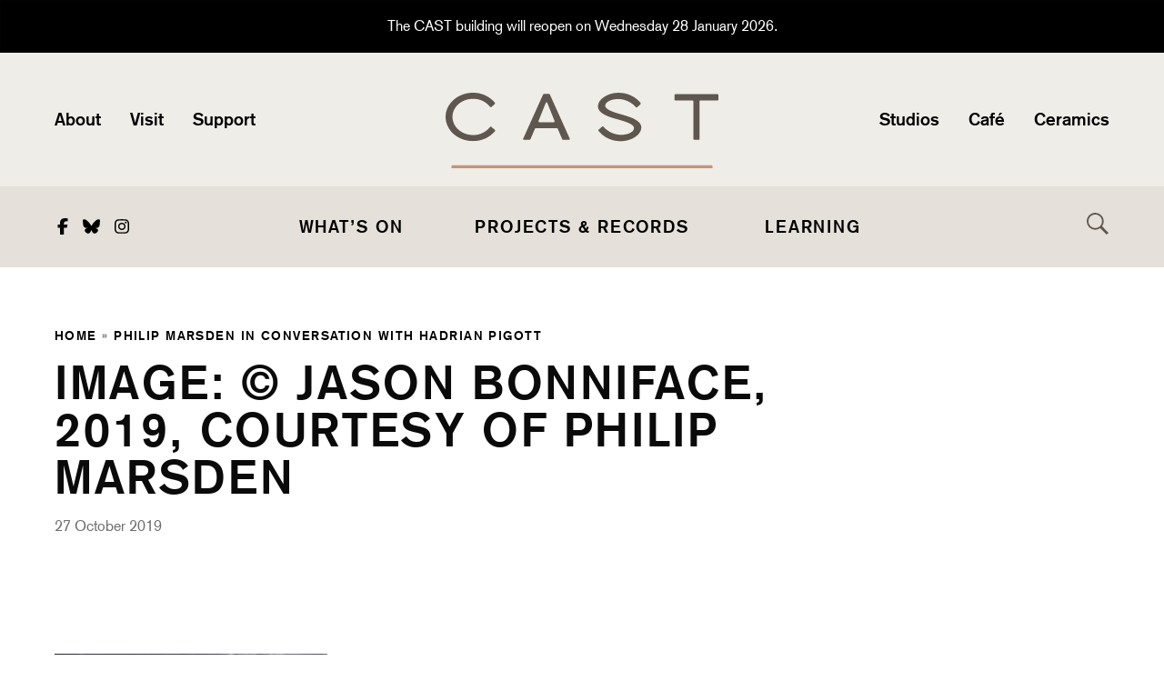

--- FILE ---
content_type: text/html; charset=UTF-8
request_url: https://castcornwall.us1.list-manage.com/generate-js/?u=3eaaf35ccc33c01190459dcd0&fid=55105&show=1
body_size: 1153
content:
document.write("<div class=\"display_archive\"><div class=\"campaign\">10\/01\/2026 - <a href=\"https:\/\/us1.campaign-archive.com\/?u=3eaaf35ccc33c01190459dcd0&id=2ff3e11fc8\" title=\"CAST Newsletter | January 2026\" target=\"_blank\">CAST Newsletter | January 2026<\/a><\/div><\/div>");

--- FILE ---
content_type: text/html; charset=utf-8
request_url: https://www.google.com/recaptcha/api2/anchor?ar=1&k=6LdIbH8iAAAAALktLiiFODJe4ZaJuLdjNVMApXet&co=aHR0cHM6Ly9jYXN0Y29ybndhbGwuYXJ0OjQ0Mw..&hl=en&v=PoyoqOPhxBO7pBk68S4YbpHZ&size=invisible&anchor-ms=20000&execute-ms=30000&cb=kutwh3udkw7
body_size: 48622
content:
<!DOCTYPE HTML><html dir="ltr" lang="en"><head><meta http-equiv="Content-Type" content="text/html; charset=UTF-8">
<meta http-equiv="X-UA-Compatible" content="IE=edge">
<title>reCAPTCHA</title>
<style type="text/css">
/* cyrillic-ext */
@font-face {
  font-family: 'Roboto';
  font-style: normal;
  font-weight: 400;
  font-stretch: 100%;
  src: url(//fonts.gstatic.com/s/roboto/v48/KFO7CnqEu92Fr1ME7kSn66aGLdTylUAMa3GUBHMdazTgWw.woff2) format('woff2');
  unicode-range: U+0460-052F, U+1C80-1C8A, U+20B4, U+2DE0-2DFF, U+A640-A69F, U+FE2E-FE2F;
}
/* cyrillic */
@font-face {
  font-family: 'Roboto';
  font-style: normal;
  font-weight: 400;
  font-stretch: 100%;
  src: url(//fonts.gstatic.com/s/roboto/v48/KFO7CnqEu92Fr1ME7kSn66aGLdTylUAMa3iUBHMdazTgWw.woff2) format('woff2');
  unicode-range: U+0301, U+0400-045F, U+0490-0491, U+04B0-04B1, U+2116;
}
/* greek-ext */
@font-face {
  font-family: 'Roboto';
  font-style: normal;
  font-weight: 400;
  font-stretch: 100%;
  src: url(//fonts.gstatic.com/s/roboto/v48/KFO7CnqEu92Fr1ME7kSn66aGLdTylUAMa3CUBHMdazTgWw.woff2) format('woff2');
  unicode-range: U+1F00-1FFF;
}
/* greek */
@font-face {
  font-family: 'Roboto';
  font-style: normal;
  font-weight: 400;
  font-stretch: 100%;
  src: url(//fonts.gstatic.com/s/roboto/v48/KFO7CnqEu92Fr1ME7kSn66aGLdTylUAMa3-UBHMdazTgWw.woff2) format('woff2');
  unicode-range: U+0370-0377, U+037A-037F, U+0384-038A, U+038C, U+038E-03A1, U+03A3-03FF;
}
/* math */
@font-face {
  font-family: 'Roboto';
  font-style: normal;
  font-weight: 400;
  font-stretch: 100%;
  src: url(//fonts.gstatic.com/s/roboto/v48/KFO7CnqEu92Fr1ME7kSn66aGLdTylUAMawCUBHMdazTgWw.woff2) format('woff2');
  unicode-range: U+0302-0303, U+0305, U+0307-0308, U+0310, U+0312, U+0315, U+031A, U+0326-0327, U+032C, U+032F-0330, U+0332-0333, U+0338, U+033A, U+0346, U+034D, U+0391-03A1, U+03A3-03A9, U+03B1-03C9, U+03D1, U+03D5-03D6, U+03F0-03F1, U+03F4-03F5, U+2016-2017, U+2034-2038, U+203C, U+2040, U+2043, U+2047, U+2050, U+2057, U+205F, U+2070-2071, U+2074-208E, U+2090-209C, U+20D0-20DC, U+20E1, U+20E5-20EF, U+2100-2112, U+2114-2115, U+2117-2121, U+2123-214F, U+2190, U+2192, U+2194-21AE, U+21B0-21E5, U+21F1-21F2, U+21F4-2211, U+2213-2214, U+2216-22FF, U+2308-230B, U+2310, U+2319, U+231C-2321, U+2336-237A, U+237C, U+2395, U+239B-23B7, U+23D0, U+23DC-23E1, U+2474-2475, U+25AF, U+25B3, U+25B7, U+25BD, U+25C1, U+25CA, U+25CC, U+25FB, U+266D-266F, U+27C0-27FF, U+2900-2AFF, U+2B0E-2B11, U+2B30-2B4C, U+2BFE, U+3030, U+FF5B, U+FF5D, U+1D400-1D7FF, U+1EE00-1EEFF;
}
/* symbols */
@font-face {
  font-family: 'Roboto';
  font-style: normal;
  font-weight: 400;
  font-stretch: 100%;
  src: url(//fonts.gstatic.com/s/roboto/v48/KFO7CnqEu92Fr1ME7kSn66aGLdTylUAMaxKUBHMdazTgWw.woff2) format('woff2');
  unicode-range: U+0001-000C, U+000E-001F, U+007F-009F, U+20DD-20E0, U+20E2-20E4, U+2150-218F, U+2190, U+2192, U+2194-2199, U+21AF, U+21E6-21F0, U+21F3, U+2218-2219, U+2299, U+22C4-22C6, U+2300-243F, U+2440-244A, U+2460-24FF, U+25A0-27BF, U+2800-28FF, U+2921-2922, U+2981, U+29BF, U+29EB, U+2B00-2BFF, U+4DC0-4DFF, U+FFF9-FFFB, U+10140-1018E, U+10190-1019C, U+101A0, U+101D0-101FD, U+102E0-102FB, U+10E60-10E7E, U+1D2C0-1D2D3, U+1D2E0-1D37F, U+1F000-1F0FF, U+1F100-1F1AD, U+1F1E6-1F1FF, U+1F30D-1F30F, U+1F315, U+1F31C, U+1F31E, U+1F320-1F32C, U+1F336, U+1F378, U+1F37D, U+1F382, U+1F393-1F39F, U+1F3A7-1F3A8, U+1F3AC-1F3AF, U+1F3C2, U+1F3C4-1F3C6, U+1F3CA-1F3CE, U+1F3D4-1F3E0, U+1F3ED, U+1F3F1-1F3F3, U+1F3F5-1F3F7, U+1F408, U+1F415, U+1F41F, U+1F426, U+1F43F, U+1F441-1F442, U+1F444, U+1F446-1F449, U+1F44C-1F44E, U+1F453, U+1F46A, U+1F47D, U+1F4A3, U+1F4B0, U+1F4B3, U+1F4B9, U+1F4BB, U+1F4BF, U+1F4C8-1F4CB, U+1F4D6, U+1F4DA, U+1F4DF, U+1F4E3-1F4E6, U+1F4EA-1F4ED, U+1F4F7, U+1F4F9-1F4FB, U+1F4FD-1F4FE, U+1F503, U+1F507-1F50B, U+1F50D, U+1F512-1F513, U+1F53E-1F54A, U+1F54F-1F5FA, U+1F610, U+1F650-1F67F, U+1F687, U+1F68D, U+1F691, U+1F694, U+1F698, U+1F6AD, U+1F6B2, U+1F6B9-1F6BA, U+1F6BC, U+1F6C6-1F6CF, U+1F6D3-1F6D7, U+1F6E0-1F6EA, U+1F6F0-1F6F3, U+1F6F7-1F6FC, U+1F700-1F7FF, U+1F800-1F80B, U+1F810-1F847, U+1F850-1F859, U+1F860-1F887, U+1F890-1F8AD, U+1F8B0-1F8BB, U+1F8C0-1F8C1, U+1F900-1F90B, U+1F93B, U+1F946, U+1F984, U+1F996, U+1F9E9, U+1FA00-1FA6F, U+1FA70-1FA7C, U+1FA80-1FA89, U+1FA8F-1FAC6, U+1FACE-1FADC, U+1FADF-1FAE9, U+1FAF0-1FAF8, U+1FB00-1FBFF;
}
/* vietnamese */
@font-face {
  font-family: 'Roboto';
  font-style: normal;
  font-weight: 400;
  font-stretch: 100%;
  src: url(//fonts.gstatic.com/s/roboto/v48/KFO7CnqEu92Fr1ME7kSn66aGLdTylUAMa3OUBHMdazTgWw.woff2) format('woff2');
  unicode-range: U+0102-0103, U+0110-0111, U+0128-0129, U+0168-0169, U+01A0-01A1, U+01AF-01B0, U+0300-0301, U+0303-0304, U+0308-0309, U+0323, U+0329, U+1EA0-1EF9, U+20AB;
}
/* latin-ext */
@font-face {
  font-family: 'Roboto';
  font-style: normal;
  font-weight: 400;
  font-stretch: 100%;
  src: url(//fonts.gstatic.com/s/roboto/v48/KFO7CnqEu92Fr1ME7kSn66aGLdTylUAMa3KUBHMdazTgWw.woff2) format('woff2');
  unicode-range: U+0100-02BA, U+02BD-02C5, U+02C7-02CC, U+02CE-02D7, U+02DD-02FF, U+0304, U+0308, U+0329, U+1D00-1DBF, U+1E00-1E9F, U+1EF2-1EFF, U+2020, U+20A0-20AB, U+20AD-20C0, U+2113, U+2C60-2C7F, U+A720-A7FF;
}
/* latin */
@font-face {
  font-family: 'Roboto';
  font-style: normal;
  font-weight: 400;
  font-stretch: 100%;
  src: url(//fonts.gstatic.com/s/roboto/v48/KFO7CnqEu92Fr1ME7kSn66aGLdTylUAMa3yUBHMdazQ.woff2) format('woff2');
  unicode-range: U+0000-00FF, U+0131, U+0152-0153, U+02BB-02BC, U+02C6, U+02DA, U+02DC, U+0304, U+0308, U+0329, U+2000-206F, U+20AC, U+2122, U+2191, U+2193, U+2212, U+2215, U+FEFF, U+FFFD;
}
/* cyrillic-ext */
@font-face {
  font-family: 'Roboto';
  font-style: normal;
  font-weight: 500;
  font-stretch: 100%;
  src: url(//fonts.gstatic.com/s/roboto/v48/KFO7CnqEu92Fr1ME7kSn66aGLdTylUAMa3GUBHMdazTgWw.woff2) format('woff2');
  unicode-range: U+0460-052F, U+1C80-1C8A, U+20B4, U+2DE0-2DFF, U+A640-A69F, U+FE2E-FE2F;
}
/* cyrillic */
@font-face {
  font-family: 'Roboto';
  font-style: normal;
  font-weight: 500;
  font-stretch: 100%;
  src: url(//fonts.gstatic.com/s/roboto/v48/KFO7CnqEu92Fr1ME7kSn66aGLdTylUAMa3iUBHMdazTgWw.woff2) format('woff2');
  unicode-range: U+0301, U+0400-045F, U+0490-0491, U+04B0-04B1, U+2116;
}
/* greek-ext */
@font-face {
  font-family: 'Roboto';
  font-style: normal;
  font-weight: 500;
  font-stretch: 100%;
  src: url(//fonts.gstatic.com/s/roboto/v48/KFO7CnqEu92Fr1ME7kSn66aGLdTylUAMa3CUBHMdazTgWw.woff2) format('woff2');
  unicode-range: U+1F00-1FFF;
}
/* greek */
@font-face {
  font-family: 'Roboto';
  font-style: normal;
  font-weight: 500;
  font-stretch: 100%;
  src: url(//fonts.gstatic.com/s/roboto/v48/KFO7CnqEu92Fr1ME7kSn66aGLdTylUAMa3-UBHMdazTgWw.woff2) format('woff2');
  unicode-range: U+0370-0377, U+037A-037F, U+0384-038A, U+038C, U+038E-03A1, U+03A3-03FF;
}
/* math */
@font-face {
  font-family: 'Roboto';
  font-style: normal;
  font-weight: 500;
  font-stretch: 100%;
  src: url(//fonts.gstatic.com/s/roboto/v48/KFO7CnqEu92Fr1ME7kSn66aGLdTylUAMawCUBHMdazTgWw.woff2) format('woff2');
  unicode-range: U+0302-0303, U+0305, U+0307-0308, U+0310, U+0312, U+0315, U+031A, U+0326-0327, U+032C, U+032F-0330, U+0332-0333, U+0338, U+033A, U+0346, U+034D, U+0391-03A1, U+03A3-03A9, U+03B1-03C9, U+03D1, U+03D5-03D6, U+03F0-03F1, U+03F4-03F5, U+2016-2017, U+2034-2038, U+203C, U+2040, U+2043, U+2047, U+2050, U+2057, U+205F, U+2070-2071, U+2074-208E, U+2090-209C, U+20D0-20DC, U+20E1, U+20E5-20EF, U+2100-2112, U+2114-2115, U+2117-2121, U+2123-214F, U+2190, U+2192, U+2194-21AE, U+21B0-21E5, U+21F1-21F2, U+21F4-2211, U+2213-2214, U+2216-22FF, U+2308-230B, U+2310, U+2319, U+231C-2321, U+2336-237A, U+237C, U+2395, U+239B-23B7, U+23D0, U+23DC-23E1, U+2474-2475, U+25AF, U+25B3, U+25B7, U+25BD, U+25C1, U+25CA, U+25CC, U+25FB, U+266D-266F, U+27C0-27FF, U+2900-2AFF, U+2B0E-2B11, U+2B30-2B4C, U+2BFE, U+3030, U+FF5B, U+FF5D, U+1D400-1D7FF, U+1EE00-1EEFF;
}
/* symbols */
@font-face {
  font-family: 'Roboto';
  font-style: normal;
  font-weight: 500;
  font-stretch: 100%;
  src: url(//fonts.gstatic.com/s/roboto/v48/KFO7CnqEu92Fr1ME7kSn66aGLdTylUAMaxKUBHMdazTgWw.woff2) format('woff2');
  unicode-range: U+0001-000C, U+000E-001F, U+007F-009F, U+20DD-20E0, U+20E2-20E4, U+2150-218F, U+2190, U+2192, U+2194-2199, U+21AF, U+21E6-21F0, U+21F3, U+2218-2219, U+2299, U+22C4-22C6, U+2300-243F, U+2440-244A, U+2460-24FF, U+25A0-27BF, U+2800-28FF, U+2921-2922, U+2981, U+29BF, U+29EB, U+2B00-2BFF, U+4DC0-4DFF, U+FFF9-FFFB, U+10140-1018E, U+10190-1019C, U+101A0, U+101D0-101FD, U+102E0-102FB, U+10E60-10E7E, U+1D2C0-1D2D3, U+1D2E0-1D37F, U+1F000-1F0FF, U+1F100-1F1AD, U+1F1E6-1F1FF, U+1F30D-1F30F, U+1F315, U+1F31C, U+1F31E, U+1F320-1F32C, U+1F336, U+1F378, U+1F37D, U+1F382, U+1F393-1F39F, U+1F3A7-1F3A8, U+1F3AC-1F3AF, U+1F3C2, U+1F3C4-1F3C6, U+1F3CA-1F3CE, U+1F3D4-1F3E0, U+1F3ED, U+1F3F1-1F3F3, U+1F3F5-1F3F7, U+1F408, U+1F415, U+1F41F, U+1F426, U+1F43F, U+1F441-1F442, U+1F444, U+1F446-1F449, U+1F44C-1F44E, U+1F453, U+1F46A, U+1F47D, U+1F4A3, U+1F4B0, U+1F4B3, U+1F4B9, U+1F4BB, U+1F4BF, U+1F4C8-1F4CB, U+1F4D6, U+1F4DA, U+1F4DF, U+1F4E3-1F4E6, U+1F4EA-1F4ED, U+1F4F7, U+1F4F9-1F4FB, U+1F4FD-1F4FE, U+1F503, U+1F507-1F50B, U+1F50D, U+1F512-1F513, U+1F53E-1F54A, U+1F54F-1F5FA, U+1F610, U+1F650-1F67F, U+1F687, U+1F68D, U+1F691, U+1F694, U+1F698, U+1F6AD, U+1F6B2, U+1F6B9-1F6BA, U+1F6BC, U+1F6C6-1F6CF, U+1F6D3-1F6D7, U+1F6E0-1F6EA, U+1F6F0-1F6F3, U+1F6F7-1F6FC, U+1F700-1F7FF, U+1F800-1F80B, U+1F810-1F847, U+1F850-1F859, U+1F860-1F887, U+1F890-1F8AD, U+1F8B0-1F8BB, U+1F8C0-1F8C1, U+1F900-1F90B, U+1F93B, U+1F946, U+1F984, U+1F996, U+1F9E9, U+1FA00-1FA6F, U+1FA70-1FA7C, U+1FA80-1FA89, U+1FA8F-1FAC6, U+1FACE-1FADC, U+1FADF-1FAE9, U+1FAF0-1FAF8, U+1FB00-1FBFF;
}
/* vietnamese */
@font-face {
  font-family: 'Roboto';
  font-style: normal;
  font-weight: 500;
  font-stretch: 100%;
  src: url(//fonts.gstatic.com/s/roboto/v48/KFO7CnqEu92Fr1ME7kSn66aGLdTylUAMa3OUBHMdazTgWw.woff2) format('woff2');
  unicode-range: U+0102-0103, U+0110-0111, U+0128-0129, U+0168-0169, U+01A0-01A1, U+01AF-01B0, U+0300-0301, U+0303-0304, U+0308-0309, U+0323, U+0329, U+1EA0-1EF9, U+20AB;
}
/* latin-ext */
@font-face {
  font-family: 'Roboto';
  font-style: normal;
  font-weight: 500;
  font-stretch: 100%;
  src: url(//fonts.gstatic.com/s/roboto/v48/KFO7CnqEu92Fr1ME7kSn66aGLdTylUAMa3KUBHMdazTgWw.woff2) format('woff2');
  unicode-range: U+0100-02BA, U+02BD-02C5, U+02C7-02CC, U+02CE-02D7, U+02DD-02FF, U+0304, U+0308, U+0329, U+1D00-1DBF, U+1E00-1E9F, U+1EF2-1EFF, U+2020, U+20A0-20AB, U+20AD-20C0, U+2113, U+2C60-2C7F, U+A720-A7FF;
}
/* latin */
@font-face {
  font-family: 'Roboto';
  font-style: normal;
  font-weight: 500;
  font-stretch: 100%;
  src: url(//fonts.gstatic.com/s/roboto/v48/KFO7CnqEu92Fr1ME7kSn66aGLdTylUAMa3yUBHMdazQ.woff2) format('woff2');
  unicode-range: U+0000-00FF, U+0131, U+0152-0153, U+02BB-02BC, U+02C6, U+02DA, U+02DC, U+0304, U+0308, U+0329, U+2000-206F, U+20AC, U+2122, U+2191, U+2193, U+2212, U+2215, U+FEFF, U+FFFD;
}
/* cyrillic-ext */
@font-face {
  font-family: 'Roboto';
  font-style: normal;
  font-weight: 900;
  font-stretch: 100%;
  src: url(//fonts.gstatic.com/s/roboto/v48/KFO7CnqEu92Fr1ME7kSn66aGLdTylUAMa3GUBHMdazTgWw.woff2) format('woff2');
  unicode-range: U+0460-052F, U+1C80-1C8A, U+20B4, U+2DE0-2DFF, U+A640-A69F, U+FE2E-FE2F;
}
/* cyrillic */
@font-face {
  font-family: 'Roboto';
  font-style: normal;
  font-weight: 900;
  font-stretch: 100%;
  src: url(//fonts.gstatic.com/s/roboto/v48/KFO7CnqEu92Fr1ME7kSn66aGLdTylUAMa3iUBHMdazTgWw.woff2) format('woff2');
  unicode-range: U+0301, U+0400-045F, U+0490-0491, U+04B0-04B1, U+2116;
}
/* greek-ext */
@font-face {
  font-family: 'Roboto';
  font-style: normal;
  font-weight: 900;
  font-stretch: 100%;
  src: url(//fonts.gstatic.com/s/roboto/v48/KFO7CnqEu92Fr1ME7kSn66aGLdTylUAMa3CUBHMdazTgWw.woff2) format('woff2');
  unicode-range: U+1F00-1FFF;
}
/* greek */
@font-face {
  font-family: 'Roboto';
  font-style: normal;
  font-weight: 900;
  font-stretch: 100%;
  src: url(//fonts.gstatic.com/s/roboto/v48/KFO7CnqEu92Fr1ME7kSn66aGLdTylUAMa3-UBHMdazTgWw.woff2) format('woff2');
  unicode-range: U+0370-0377, U+037A-037F, U+0384-038A, U+038C, U+038E-03A1, U+03A3-03FF;
}
/* math */
@font-face {
  font-family: 'Roboto';
  font-style: normal;
  font-weight: 900;
  font-stretch: 100%;
  src: url(//fonts.gstatic.com/s/roboto/v48/KFO7CnqEu92Fr1ME7kSn66aGLdTylUAMawCUBHMdazTgWw.woff2) format('woff2');
  unicode-range: U+0302-0303, U+0305, U+0307-0308, U+0310, U+0312, U+0315, U+031A, U+0326-0327, U+032C, U+032F-0330, U+0332-0333, U+0338, U+033A, U+0346, U+034D, U+0391-03A1, U+03A3-03A9, U+03B1-03C9, U+03D1, U+03D5-03D6, U+03F0-03F1, U+03F4-03F5, U+2016-2017, U+2034-2038, U+203C, U+2040, U+2043, U+2047, U+2050, U+2057, U+205F, U+2070-2071, U+2074-208E, U+2090-209C, U+20D0-20DC, U+20E1, U+20E5-20EF, U+2100-2112, U+2114-2115, U+2117-2121, U+2123-214F, U+2190, U+2192, U+2194-21AE, U+21B0-21E5, U+21F1-21F2, U+21F4-2211, U+2213-2214, U+2216-22FF, U+2308-230B, U+2310, U+2319, U+231C-2321, U+2336-237A, U+237C, U+2395, U+239B-23B7, U+23D0, U+23DC-23E1, U+2474-2475, U+25AF, U+25B3, U+25B7, U+25BD, U+25C1, U+25CA, U+25CC, U+25FB, U+266D-266F, U+27C0-27FF, U+2900-2AFF, U+2B0E-2B11, U+2B30-2B4C, U+2BFE, U+3030, U+FF5B, U+FF5D, U+1D400-1D7FF, U+1EE00-1EEFF;
}
/* symbols */
@font-face {
  font-family: 'Roboto';
  font-style: normal;
  font-weight: 900;
  font-stretch: 100%;
  src: url(//fonts.gstatic.com/s/roboto/v48/KFO7CnqEu92Fr1ME7kSn66aGLdTylUAMaxKUBHMdazTgWw.woff2) format('woff2');
  unicode-range: U+0001-000C, U+000E-001F, U+007F-009F, U+20DD-20E0, U+20E2-20E4, U+2150-218F, U+2190, U+2192, U+2194-2199, U+21AF, U+21E6-21F0, U+21F3, U+2218-2219, U+2299, U+22C4-22C6, U+2300-243F, U+2440-244A, U+2460-24FF, U+25A0-27BF, U+2800-28FF, U+2921-2922, U+2981, U+29BF, U+29EB, U+2B00-2BFF, U+4DC0-4DFF, U+FFF9-FFFB, U+10140-1018E, U+10190-1019C, U+101A0, U+101D0-101FD, U+102E0-102FB, U+10E60-10E7E, U+1D2C0-1D2D3, U+1D2E0-1D37F, U+1F000-1F0FF, U+1F100-1F1AD, U+1F1E6-1F1FF, U+1F30D-1F30F, U+1F315, U+1F31C, U+1F31E, U+1F320-1F32C, U+1F336, U+1F378, U+1F37D, U+1F382, U+1F393-1F39F, U+1F3A7-1F3A8, U+1F3AC-1F3AF, U+1F3C2, U+1F3C4-1F3C6, U+1F3CA-1F3CE, U+1F3D4-1F3E0, U+1F3ED, U+1F3F1-1F3F3, U+1F3F5-1F3F7, U+1F408, U+1F415, U+1F41F, U+1F426, U+1F43F, U+1F441-1F442, U+1F444, U+1F446-1F449, U+1F44C-1F44E, U+1F453, U+1F46A, U+1F47D, U+1F4A3, U+1F4B0, U+1F4B3, U+1F4B9, U+1F4BB, U+1F4BF, U+1F4C8-1F4CB, U+1F4D6, U+1F4DA, U+1F4DF, U+1F4E3-1F4E6, U+1F4EA-1F4ED, U+1F4F7, U+1F4F9-1F4FB, U+1F4FD-1F4FE, U+1F503, U+1F507-1F50B, U+1F50D, U+1F512-1F513, U+1F53E-1F54A, U+1F54F-1F5FA, U+1F610, U+1F650-1F67F, U+1F687, U+1F68D, U+1F691, U+1F694, U+1F698, U+1F6AD, U+1F6B2, U+1F6B9-1F6BA, U+1F6BC, U+1F6C6-1F6CF, U+1F6D3-1F6D7, U+1F6E0-1F6EA, U+1F6F0-1F6F3, U+1F6F7-1F6FC, U+1F700-1F7FF, U+1F800-1F80B, U+1F810-1F847, U+1F850-1F859, U+1F860-1F887, U+1F890-1F8AD, U+1F8B0-1F8BB, U+1F8C0-1F8C1, U+1F900-1F90B, U+1F93B, U+1F946, U+1F984, U+1F996, U+1F9E9, U+1FA00-1FA6F, U+1FA70-1FA7C, U+1FA80-1FA89, U+1FA8F-1FAC6, U+1FACE-1FADC, U+1FADF-1FAE9, U+1FAF0-1FAF8, U+1FB00-1FBFF;
}
/* vietnamese */
@font-face {
  font-family: 'Roboto';
  font-style: normal;
  font-weight: 900;
  font-stretch: 100%;
  src: url(//fonts.gstatic.com/s/roboto/v48/KFO7CnqEu92Fr1ME7kSn66aGLdTylUAMa3OUBHMdazTgWw.woff2) format('woff2');
  unicode-range: U+0102-0103, U+0110-0111, U+0128-0129, U+0168-0169, U+01A0-01A1, U+01AF-01B0, U+0300-0301, U+0303-0304, U+0308-0309, U+0323, U+0329, U+1EA0-1EF9, U+20AB;
}
/* latin-ext */
@font-face {
  font-family: 'Roboto';
  font-style: normal;
  font-weight: 900;
  font-stretch: 100%;
  src: url(//fonts.gstatic.com/s/roboto/v48/KFO7CnqEu92Fr1ME7kSn66aGLdTylUAMa3KUBHMdazTgWw.woff2) format('woff2');
  unicode-range: U+0100-02BA, U+02BD-02C5, U+02C7-02CC, U+02CE-02D7, U+02DD-02FF, U+0304, U+0308, U+0329, U+1D00-1DBF, U+1E00-1E9F, U+1EF2-1EFF, U+2020, U+20A0-20AB, U+20AD-20C0, U+2113, U+2C60-2C7F, U+A720-A7FF;
}
/* latin */
@font-face {
  font-family: 'Roboto';
  font-style: normal;
  font-weight: 900;
  font-stretch: 100%;
  src: url(//fonts.gstatic.com/s/roboto/v48/KFO7CnqEu92Fr1ME7kSn66aGLdTylUAMa3yUBHMdazQ.woff2) format('woff2');
  unicode-range: U+0000-00FF, U+0131, U+0152-0153, U+02BB-02BC, U+02C6, U+02DA, U+02DC, U+0304, U+0308, U+0329, U+2000-206F, U+20AC, U+2122, U+2191, U+2193, U+2212, U+2215, U+FEFF, U+FFFD;
}

</style>
<link rel="stylesheet" type="text/css" href="https://www.gstatic.com/recaptcha/releases/PoyoqOPhxBO7pBk68S4YbpHZ/styles__ltr.css">
<script nonce="70wWu9ZQ1sBBa2bLiiA-gQ" type="text/javascript">window['__recaptcha_api'] = 'https://www.google.com/recaptcha/api2/';</script>
<script type="text/javascript" src="https://www.gstatic.com/recaptcha/releases/PoyoqOPhxBO7pBk68S4YbpHZ/recaptcha__en.js" nonce="70wWu9ZQ1sBBa2bLiiA-gQ">
      
    </script></head>
<body><div id="rc-anchor-alert" class="rc-anchor-alert"></div>
<input type="hidden" id="recaptcha-token" value="[base64]">
<script type="text/javascript" nonce="70wWu9ZQ1sBBa2bLiiA-gQ">
      recaptcha.anchor.Main.init("[\x22ainput\x22,[\x22bgdata\x22,\x22\x22,\[base64]/[base64]/[base64]/[base64]/cjw8ejpyPj4+eil9Y2F0Y2gobCl7dGhyb3cgbDt9fSxIPWZ1bmN0aW9uKHcsdCx6KXtpZih3PT0xOTR8fHc9PTIwOCl0LnZbd10/dC52W3ddLmNvbmNhdCh6KTp0LnZbd109b2Yoeix0KTtlbHNle2lmKHQuYkImJnchPTMxNylyZXR1cm47dz09NjZ8fHc9PTEyMnx8dz09NDcwfHx3PT00NHx8dz09NDE2fHx3PT0zOTd8fHc9PTQyMXx8dz09Njh8fHc9PTcwfHx3PT0xODQ/[base64]/[base64]/[base64]/bmV3IGRbVl0oSlswXSk6cD09Mj9uZXcgZFtWXShKWzBdLEpbMV0pOnA9PTM/bmV3IGRbVl0oSlswXSxKWzFdLEpbMl0pOnA9PTQ/[base64]/[base64]/[base64]/[base64]\x22,\[base64]\\u003d\x22,\x22w6nChsKAI07DpRJrWgPCpADDocKPwrXCuiXCmsKfw6fClUXCkDLDoUEzT8OmLn0wFVPDki9RYW4MworCg8OkAFJ6azfCk8OGwp8nITwAVg/[base64]/CuFjDn8Ofw5XDrTZyD8K4KCrCowXDvsOLw7DCoxozZ1TChEzDosO5BsKMw6LDoirChE7Chghgw5DCq8K8bFbCmzMJSQ3DiMOZRsK1BnzDoyHDmsK3TcKwFsOSw4LDrlUTw4zDtsK5Nikkw5DDtibDpmVhwqlXwqLDgH9uMybCjCjCkjoeNHLDpA/DklvCkAPDhAU5GRhLD27DiQ8jK3o2w7VidcOJV30ZT3DDmV1twplFQ8OwS8OAQXhQacOewpDCnnBweMKpeMOLYcOpw6cnw61fw6bCnHYhwol7woPDmAvCvMOCAkTCtQ0jw7DCgMORw75Fw6p1w6NeDsKqwrd/w7bDh0XDlUw3bTVpwrrCgcKkeMO6X8O7VsOcw7XCg2zCon3CgMK3cngOQFvDnnVsOMKlLwBAO8KHCcKiSGEZEAQET8K1w7I2w594w6nDg8KsMMOhwqMAw4rDhUtlw7V7e8Kiwq4HZX89w7gcV8Oow4J3IsKHwojDscOVw7M4wosswotKT3gUOcOXwrU2JMKAwoHDr8K/[base64]/w5fCisOuKsOXY08awqjDicK3w4PDlsOTwr80w6zDsMOHOcK0w5fCksO+ZjUkw5rChF/[base64]/[base64]/CnyXDp8K0QijCqSVIwpEHwqfCisO+EC7DmMKEw6NQw7bChUPDo2bCvMKHdBJjZcKPWsKGwpvDjsK3cMOBWBgwCg4TwqzCtTTCo8KhwpbCnsOXe8KOJS7CsTpXwrLCocOxwrrDm8K+NnDCk14BwqbCn8Kvw5FeRhPCtQAIw6pTwpXDvDxVZ8KFeS/CrcKYwoFLQzlGXcK7wqgnw7rCpcOywrsZwrHDiTAFwrtZJsKuA8OtwqN4w57Dq8K0wrDCulBuDCHDn3hdHsOXw7vDiEU4FcOJSsKqw7zDkTgEOTzClcK9RSfDmDgoL8OHwpTDhsKeaX/DoGLCmcKpMMOzB0XDs8OgK8OLwrrCoQJsw7TCo8KZfcKgesKUwpDCkDcMXjfDjl7CoTVswrgew5fDoMO3N8KPPcOBwppaKTNXw7DChMO9w6HCj8OlwqoHExpcIsKRA8Oww615XlB1wpUowqDDh8Omw6xtwrvDtA09worCvxVIw6zDucOBWkjDr8Krw4EQw4XDpG/CvWrDtMOGw61JwpjDkUbDqcOSw4gRaMOOVFDDncKUw4VdBMKdOcKtwotKw7F8J8OAwo5Mw647ETbCjCoJwr1pfWbCjxVZZTXCnC3Dg1AnwrJYw4LDgU0fUMONQcKsKQLCvcOvw7fCjEh5wq3DmsOrH8OqGsKAfkIiwqfDucOkM8O9w7Vhwo0uwrjCtRvCrlA/[base64]/e8Ocw4LCinHDnT47X8KubQlOccK7W8KBwrgcw78jwrnCnMKPw4HCtl0aw7nCsXBMW8OgwokYA8KOLmgVbMOww57Dl8Oaw5vCkWzCvsKbwqPDgXLDjn/DhAXDmcKcMmvDjhbCqSPDmzFYwp9PwqFmwprDlhUkworClFNqw5/Dhj/Ctk/[base64]/CrC7Dn0lew413XXXCsjJ1WcOLwoxTw6HCh8KXbhcaAcOEE8OcwofDn8K+w7rCsMO3NADDqMOPQcKCw4vDsxHChcO+KmJvwqkvwpzDpsO/w6EOK8KYb1TDhsKRw7zCrn/[base64]/eWFDwrslwqNNbcKDTDLDpMO9JxHCtMK0MUzCuUXDv8O1FcOMXnYxwrvCtUI6w5YBw6Efwo3ClRrDlMKrMcKAw4kLFGYQKMOESsKrIUrCl31Kw51AYnozwqjCtsKYP2/Co2nCoMKNAVbCpcOxQz1HNcKWw7nCgxZdw7XChMKvwpjCsV0JC8OvfT0Cc0cpw5csS3pDQcKUw61jEVU5fmfDmMKTw7HCoMKBw4snJkonwo7CnAbCoRXDnMOdwpQ5DsKkKXVcwp8EP8KUw5o/G8Oiwo0WwrPDplTCvcOZCMO/YMKXBsKsXsKeQsOPwrUwGC7DinrDszVWwptqwrw7cwkKOMKiZsOWJsOPasOHQMOjwoHCpHnCtMKOwrMyUsOGEsK3w4EjDMKzZsO3wq/DlSAKwoMwTzjDkcKsSMOTNMONwq5Aw6PCg8K/PxIfQMOFcMOnV8OTHyB/bcOHw6DCgDnDssOOwo16H8KxM2QeScOmw4/CrMOoQ8Khw74TMsKQw5Q4QxTDqXrDl8O8wrJgQcKiwrQqEgMDwqM/CMOYOsOpw7ciZMK3KAcuwpDCuMKfwqF1w5DCn8KZCFDCmH3CtmsxHMKJw7tywprCslYnV2UoaXsiwp81H0NVfcOON045K1vCj8K/DcKJwp3DjsO+wpTDjQ8ECsKPwoLDszhoHsKFw7FyFC3CjiA+Rlo6wrPDtMOZwpHDk2zDtzRPBMK/WhYww5LDtHxLwr/DpxLCjEhvwprCjHNOGWHDhj1Kw7jDqznCicKuwrB/SMOLwp1aPD7DpzLDkHdYK8K5w5I+QMOxGRYSKxF3CDDCon9GNsOQG8Orw75WE0Eywp8EworCtUFSKcO0UcKhIWzDkz4TWcODw5bDh8K9KsKEwolMw7jDhn4SM2tpCsOYIQHCocOkw6dYZcO2wp5vEWAuw7bDh8OGwprDqMKuKMKnw6ATccKJw7/[base64]/RwjCgCdjRW0YVTcPwpoRw4MZRMOFw4xSCj7Co8O2J8KSwpEDw40Rw6/Cj8KdRQ0QNlLDqxcDwoTDgl8hw7vDscKMVcKeAQnCqsO0TXfDikIzVGnDkcKdw5Y1bcO0wocMw5JjwrdWw4HDosKLScOtwrMdw7scRcOufcKRw6XDocKZAWZJw5DCh3sjUkJ1S8K8QDtswrHCvQbDgllbTcORQMK3YmbCpGXDmsOIw5TCkcOgw7l8IVzCkhJ/wplnUAIFG8KoY0JsLWLCkzZhQE5eSEhiRVA5MRTDkCEKXcK1w6tUw6jDpsOOOMKhw7EdwrYhUzzDjcKCwrtkBlLCjhJ2w4bDpMK7ScKLwpNpVMKXwozDn8Ovw7jDvGTClMKfw51rRTnDucK/d8KxLsKkRytHIRBKJCzDvcOCw47CqjfCt8KrwoN0ccObwr1+D8KNTsOOHcO9AHbCvmjDlsKdSWbDhMKnQ1ApecO/[base64]/w5oqwozCk8KPCsOPB2p7BsKrwoNePsOZw5vDqMKMw4dXc8Orw59JBmp2UcOYamfCtMKZw7N3w7x4w5TDoMOlLsKAbXzDv8OHw6s6cMK+BD15QsOOXy8PLRZOdsKEYHPCng3DmzZ7E3zCsmk0wpdFwqUFw6/CnMKBwoTCisKiR8K6PnDDtUnDtCskPcKSTcKmTgwmw6bDoTJ0VsK+w7dtwp4GwoFFwrA8w5/[base64]/Cu243dcKpw4vDjsOcKCHDnBdNw7bDjcK6wrVQd1rDjsKGfMKdLMOUwqU6NjzCt8OxVj/DpMKtJ1pBV8OTw6LChBfCk8Kew5PCmALClRsDw5HDvcKXSMKpwqLCqsK4w4fCnkTDkgdbP8OeS1bCj2PDkVAHCMK8PTEbw71VFDBME8OqwovCt8KUW8K2w5nDk1YFw64AwonClA3Ct8O8w5l0wpnDp0/DhgjDqhpQdsK/fEzDlBHCjCnDrsOnwrspw4zCrMKVLDvDr2Zyw7RgCMKCG1bCuG55fDfCiMKuRw8Dw7xUwohOw7IFw5ZsWMKoUMOgw70dwpAiNsKubcOCwpIUw6TDoltfwplwwpDDu8Klw5jCtit5wp/ChcK+fsKEwqHCmMKKw5sUUGorJMKEEcOSAjVQwoxcUMK3worCqitpDD3Ck8O7woxnL8OgI17DqsKaT113wrNtw7DDqVHDjHViFxjCq8O8M8KYwrkldixQCA4GS8O0w6QRHsOlMsODb3hKw6zDt8OfwrAKOCDCtDfCj8KIMhhZaMOtHBvCkibCu0F4EjQ7w5/[base64]/wr8facKLAXPCvMOHw7wXSsODAcKpw4gTwrxZwqZEw4vChcKCVD/ChBDCosK+e8Kdw6cJw6PCk8Obw6zDmiPCs2fDrzUeK8K2wp8bwpwpw6ZMTsOMWcOnw43DucO/Wk3CulHDiMOXw5HCmXrDq8KUwppfwo1xwpcnwpYUc8OFf0DChsOuOlBULsKww6pLPHgyw5oXwqDDgT9FMcO1woQhw5VQBMOKV8KnwovDksO+TGPCoGbCvXzDnsOqD8KNwoVZMgXCq17CgMO2wpvDucKTw6vDrUPCgMOqw57DlcOJw7DDqMO9B8K2IxMfKmDCo8KZw5/[base64]/CtcO0woHCm8K0eMOJw73Dk8Kyw6jDp1DDlGRyw5zDjcKLwqsRwrxqw47CkcKUw4IWa8KXCcOwdsKew4rDlnMfZEcBw6nDvjouwpjDrcO1w4hkbcKhw5tIw6rChcK3wp4Sw7o0NzJ9A8Khw5JqwqVLQXPDk8KjKkIHwqgzLXvDiMKbw6wUIsKYwr/DiDZlwr19w7fCk2zDsWJlw43DhgZtB0dsISxuXMKLwoY2w58CY8OTwr8MwrxFeyDCocKmw5lMwoZ6F8O9w7XDnic8woDDuGfCng96ElYYw6IkbcKlDMKYw5pdw7AoGcKSw7zCsUbCkz3CtMOVw4PCs8O+LAPDgzHCmRNxwqwjw6NDKFZ7wq/DuMKjEHB3ZcOaw6RtBUENwrJuMjXCmHNRUMO9wog0wpFHAcOIZsKxdj8Yw5fCuywMEU0ZQsO7w6s/[base64]/ChMO/eldww7rDmXfDjkfDjVlKwoZPwqJZwrJHwpXDuTTDoyjCkgUAw6IWw54mw7fDisK+wqjCl8OeH0zDoMOyZw8Pw7dcwqlmwo91w50KNS8Bw47DgsKQw6DCksKYwpFkdUstwq9ec2HCk8OHwqvClcKuwokrw7AmCXBwKHMuQGJ9wp1+wr3DlsOBwpPCjBXCicOrw7/DuCZTw6o2wpR7w63DlnnCncKww6zDocKyw5jDoV5mXcKrC8KQw5dWasKawp7DlcORM8ONdcOAwpfDh3R6wqxww7LChMKkCsO3TH/[base64]/[base64]/[base64]/wrDDnxPCtGXDqi8Nw7/DpsKiccKYXcO+J0vDm8ORe8KWwp7CnRLChwxKwqTCgMKVw4XCnDDDmDvDhMKaO8KtA0BoNsKNw4fDscKfwoc7w6jDoMOjPMOtwqp2w5IUYHjDjcK0w5U8WhtuwpJFbRjCrX/[base64]/wo7Cr8KMdsK5w6jCvMO0Mws1Fm0QFcKbS1rCiMKpInvCnHMvZ8KIwqrDhsOcw6BMfcKLDsKdwrsSwqIVXQbCnMOsw57CrsK6XDAjw5B1woPCucKjMcKvAcO2MsKeMMKqcFpVwpobY1QBDC7CuEpVw6jDiRYWwqlDSSYra8OABMK6w6YuAsK0DRw/wpYkb8Ozw6E4aMO2w7IVw4ArWnnDgsOIw4dRPMKSw493Y8O3SzDCnE7CvGbCmwPDnS/[base64]/wpbCqg/CnEYWQcK2fMOcBcOia8KsN07ChAIcOTY4IlnCjSZywqPDjcOiU8KqwqkXRsKYdcO7CcKsCk5rQTxKEi/[base64]/[base64]/w5bDv1dDwqPCmcOrG8ONwol2wrE3JMK8w456IcKnwprDhVXCk8KUw5rCkw8sHcKWwohVNwDDn8KLFGPDisOPLWdaWR/DoQ/CmXFsw4YldsKiUcOdw5vClMKvDxTDn8OHwpfCmMKdw5h0w6ZcbMKQwpLCu8Kdw4XDq2rCksKrHiglYkjDmsOtwpwjWToKw7nDi0RsGMKTw6MWHcKcQ1DDoBDCiX/Dh3kVC2zDnMOowqFsDMO8Fm7CvsK8D2tmwpHDvsOYw7bDqUnDvl5kw6kTc8KbGsOCXjcKwprCrgLDnsKHBWLDrHRswqvDo8KAwq4jDMOZWnDCvcKPQV3CkGhlWMOkesKewo/Dl8KVY8KjPsOHI0dzwrDCssKlwp3Du8KiMCjDrMOSw4txAcK/wqDDqcKUw7Z9OC/CqMK/Ig8HVyfDgMOvw6DCi8K+bhUqasOpRcOMwoEvwq4ROl3CqcOow78uwqzCkl/DmEjDn8KrTsKbTxNiAMOzwqZVwrnDgjzDs8ONesOBeynDgsKuWMKdw5cecBs0KF5DaMOPW3zCiMOFTcOSw6XDqMOIBMOYw5U+wovChcKkwpEew5cNE8OeLjBVw5NZZMODwrhWwp4/wp7DgsKOwrHCvQ7Cl8KYT8OFbk12KGB/[base64]/Dh07CsMOOwrgjGD3Cs0bCg31Gw5cqVsKCb8O0wp9cDEQ5bcKRwrFQfsOtKRHDnHzCuwgnCG1kTsK+wqlSUsKfwpxDwp5Fw7vChFNWw4R3chrDg8ONdsOUDiLDvwhHIG3Du3HCoMOGVsKTFwYMQXHDkMK4woXDhTvDhDAfwq/DoATCqMOCw7jDrcKFPcO0w73DhcKsZDcyGMKTw5LDpn9yw7nDgBzDrMKZDH/DpRdnE2EOw6nCnnnCqcOgwrHDumBVwo8Hw5lVwokkVGfDqwnDjcKww6LDqMKxQ8KoWls8SjPDmMKxEQ3DvXMwwoDCinBIw4gvIFF9eAVPwrDCgsKsHw44wrvCp1Fjwo0qwrDCjsKAewnDt8Kewr/CiyrDsThdwo3CvMKYEMKPwrHCqMOOw5x+w4JJeMO5UcOdNsKQwq/[base64]/Duwgkw7wJRX9BwqUawrpsXR3DpQ7Do8Klw7/CuWTDqcKdCMOvJmJEFcKHEcOAwqXDp1LDlcOINMKCLyDCpcKXwqjDgsKRXTjCosOlUMKTwpBewobDmsOGw5/Ch8OkQhLCrFvCkMKkw5BKwpvCl8KVOhozIksZwp/Cj0RuKQ7CtgZxwq/DksOjw74FAcKOw4kHwpkAwqk7SXPChcKlwr0pbsKLwqlxccKywpo8wrbCtABOA8Kowp/[base64]/wpvCusO9w5BmPQTCvsOsFGJMw6s+TmrDu2HDlsKaQMK7H8OpTsOswqrCnhbDqQzCpsORwrhvw65WAsKLwqjClAnDo3LDmV7CuFfCkRfDg2bCnj5yRUXDiHsDRTgAFMKnV2jDvsKMwrjCv8Kvwo5lwocXwq/DjhLCn0lZQsKxFC0EeljCgMORCz3DmsOHwpPDkx5ALXnCicK2wqFqT8KDwpIhwpMtKMOCNxYNHMOow5lSEFVMwrMebcOMw68AwpB6K8OQQwnDi8Olw5MRw5HCvsOzDsK/[base64]/Dg8Ogw53CjEIYw5YuM0U4UgdAAMKQW8KfDsKZQsOmcQUAwqBEwp/Ct8KNEsOjYMO5wo5hH8OwwocIw6nCtMOGwpB6w6cjwqjDoD0RdDDCjcO2dsKzwrfDkMKnK8KeVsOVMkrDicKVw7PDijl7wpLDpcKdFcOEw7EaXsO1w53CkDNFeX0DwrIxZ3nDmHNIw6bCi8KswrIEwqnDtsOQwr3CmMKdT27Cq0/CtjjDmMOgw5hnasKWdsK+wqsjF0/ChGXCpzgqwqJxBSfCv8O7w4jDpAk+BS0ewqlGwqImwqdPEg7Dln/[base64]/[base64]/wrjCtsOYw5DCliN2McKOYnTCtSplw5nCicKeXHNBRMK7wqMhw4AvD37Cm8KIDMO/[base64]/[base64]/CtUDCt8OdOsKILDrCs8K9OGHCnMO+DMOpR3/CrmDDhArDlBNFUsOkwrI+w6PDhcKHw4nCpg7Co09mDgQJNnFqD8KtHgZSw47DtsKmEi8dW8KsLyNNwp3DrMOBwqJKw4nDoHfDjyLCgcKRIW3DlV80E3QMFlYpw4ZQw7DCoDjCgcOXwrbCqntfwr/Ch106wq3DjzNwfV7CvlzCosK6w5l2wp3Cg8OJw7zCvcKNw4shHDETBMKnA1YKw5XCpMKVPcOjJMOyOsOow4/CpTF8KMOwdcOlw7dGw6/DtQvDgw/DkcKhw4PCoU1QPMKMEhp3IAfCqsKBwroLw47DjcKGCGzCgQs3OMOQw7t+w6QQwqtjwq7DgsKYdXfCvsKnwrHCknvCjMKiGcOewrNpw53DpXvCrcKwC8KaWF1YEMKawoHDk09AHMKBZcOTwpdxRsO2LEcUGMOLCsOew6fDnT9ZE0UJw7fDhcKfaH/CosKGw5/DhQHCoVjCkxDCuhJvwoLCk8K+w57DsiU6V20Kwo13ZsKvwokMwrfDoT/[base64]/NsO5w4kGecKjw554eMO7wqbDvTXCgMKGLFjCvsKSWcO9MsOqw63DvcOSXwPDmsO8wpLCh8Old8KawoXDh8OHwodNw4xgBjNCwphjYnBtVwfDu1fDusOaJcKHVMOew505PsOHLcONw4IUwpLDj8Okw4nCsFHDjMOITcO3UmoWOhnDt8OJNsOyw4/Dr8KqwoZWw7jDlDoaJBHDhhIaeVYsOFkTw5JgC8ODwrtDIifCqjnDu8OCwq9TwpAoFsKWNQvDgycpVsKeVRpUw7bDs8OOLcK2eGdHw5dNUHfDkMOmSjnDs21mwrPCoMOew4onw57DjMKFScOPbV/[base64]/[base64]/Zjsdw7Z1HhvCsFEkwpVUDcKfwo5CKcO1bSzDimJKwrk1w6LDg0lewrt9C8OsVVHCvSnCs0laIG5/wrhrwrvCpmJ7wqJtw7t7VjfCsMKPL8OJwp/DiVcdaxtMMDvDpcO2w5jDlMKfw4x6csO/SU1zwo3DgCUuw4nDh8KJPALDnsKMwqIwIUfCqzZZw5gjwofCkmpqFsKob0x0w7IFCcKBwpwFwoNaBcO/cMO3w7dEDRTDrELCtsKQDMKuPcKlCcK2w7rCo8KpwpgCw73DsmUJw7fDvyTCtnARw4IQKMKMPS/Cn8OCwq/[base64]/[base64]/Dq8Kbw7nCj8KKOlFRw5IawrHCqsK0wpIyCMKOOF3DqsOKworCqsODw5DCmiPDmADCm8Odw4/DmcOjwq4swpBtGsO5wpgUwo56f8O8wr84UsK2w55eZsK8wrB4w6pEwpTClAjDmhfCpk/DrMK9asOGw5Nrw6/Cr8O6L8KfHD4GUMKvRBFzUcO7OcKUa8OTPcODwpbDrm/[base64]/CvHPChsKYIMOTNcObdG7Ch8KQTcOrakzCsynCk8KyA8ORwrzCviESFUcXwpfCjMKXw4zCtcKVw6vCvcKEPC50w4HCuVzDp8OAw6k0T23DvsO6YDo4wq3Cp8KSwp89w47CoCwgw4APwqphelzDjR8/w7PDg8KuKMKlw5ZKCy5gMD3DgsKbHHHCkMOzWnhfwqDCsVxNw5LDiMOqUMOPw6fCh8OffkAIAsOHwrJoX8OmTnM4OMOOw5bCvcOcw6fCi8KXM8KQwrgIA8KEwr3CvzjDjMOcQkfDhSQfwoVywpvCksOlwr5SGH/[base64]/DlDrCrEXDvlZZTwsMGCvCmsK8WsOSOGdCHgrDiiFRDThbw4UWfnHDii0TBiTDsDYxwr0swoY6FcKWeMOYwqPDvMOsb8KTw4YRMyo3ScKRwqPDsMOOwqwcw7B8w4nDtsKFGMK5w4UMFsKWwrI6wq7DucOMw5YfCcK8c8KgYMOEw6ECw7wzw50Gw4/DjStIw5rCpcKAwqxoF8KZcwPCk8KBDCrDiALCjsOrwqTCtAMXw4TCp8KAQsOQaMOwwpwMZiBhwqzDmMKowoMXbRTDvMKdwo/[base64]/[base64]/wr/DmMKoDVPDo0xmwq4MDMOmwrjCggB7wr1+a8O+LScXaC47wozDknxwL8KScsOAPUQjDn9TJ8Kbw4vCmsKJLMKDAS42GX/CmH8dTADDsMK4wqXCjBvDkyDDl8KJwrLCgSnCmDnCgsO1SMKsYcKrw5vDtMKgDMONOMO4w4vDgA/[base64]/[base64]/dsOew7bCvXjCgsKMwpQYwpHDrSvDisKKVsOPAcOuBFlqS0tcw5Y2dWzCisK2f2szw6jDrn1FQMOSfE/DkDPDq3ZzFcOtJHPDocOJwoDDg2wQwpbCng1yJcOJOVwnVmXCocKuw6QQQjbDnsOQwp3Ch8KCw54Kw5bDh8KEw5nCjljCs8K4wq3DohbCjcOow7TDtcKaQU/[base64]/Co8K/XF/DkwXDr3zCgX/CrsKjAMOyC1/Dm8OCDcKiw4pcEX3Di0TCukTCoC4iw7PCuSsBw6jCsMKYwqgHwq9jcgDDpsKqwop/OSknLMO7wpPDksOZFsOYH8K2wpgHNsONw4bDl8KoFhxxw6PChhhgLjl/w6PCmMOrEsOcdwvCqGhFwoxAHmDCo8Ogw7MWehhtTsOwwpkPS8OWH8Kaw441w4EEPWTChmoJw5/CssOobD0Sw7Qcw7IARsKywqDCjXPDtsOoQcOIwrzDrCFEJjjDp8OIwrzDunbDhVNlw59tBDLDnMOZwr9hHMOgI8OkCx0VwpDDgR4swr8CeCbDg8OKMWhQw6l/w63CkcOiw6VNwpvCrcOCdcKCw4cpbx5qDDVPS8O8PMOowqE/wpUBw4QUQsOzfgZuCQM0w7DDmBbDmsOBJg4uVEoJw7fCll5bY2sSNVzDlAvDlQ8DJ0AAwrTDrWvCjwpPQ3gCeXQMIMOuwokxXlDCgsKMwp50wrBTR8KcW8KXGUFCDsK8w59HwrVBw7bCm8O/eMOELi3DkcOYO8KfwoDDsDF9w4PCrFTCvy/DosOmw73DjsKQwplmw45uVwcow5ISel06wrHDrsOxGsKtw7nCh8Kew58sMsKbEBZ6wrwBP8KKwrgnw4tNIMOmw4ZTwoVawqbCvsOKPS/DpDTChcOww7DCvXNGOMKBwqzDuhdIJnbDgDYVwqokV8Oow4UWAXjCnMKYDwkww5Jqb8O3w73Do8KsK8KWYsK/w7vDhcKARD9KwrEXWcKQcsOVwpvDlnPCksOHw5bCqzpIccOBLUPCiygvw5dTX2BVwqrChVQZw7DCp8Oew6phA8KlwovDqsOlE8OPwoHCisO7w6nCpGnCsngQG1LDlsKgVk5Uw6bCvsOKwrl4wrvDscKRwonDlFNWQTgJwq0cw4XDnxUnw5g2w78Jw7DDl8O/[base64]/CgMKRwo3CoCkGwr/Cl8KLwr8Db8OiwrVrEUDDmUAiWsKiw7ELw53Cq8O7wr3DhsOYDQDDvsKXwpPCgATDoMKQGMKEw7fCl8KEwpvCmBABMMKHbnRtw7NewqpUw5Y/w7pIw5jDn1sVBMO2wrFXw5p3A1Inwp/[base64]/DuSUEenDCr8KGecOzw516wqt/dDBLw5DCvsK4F8KCwp54woTCqsKgScOnfCYwwoI5csONwoTDlw/ChMOORMOkc0rDlFdrJMOhwr0bw4HDssKZG0hNdiRnwqUlwqwKP8Ouwp0Fw5bCl3Fjwr7CgFo+wo/CnwRjecOjwrzDv8O1w7vDsCRcWBfCpcOsDS11WMOkOGDCmCjCtsOMQifCnnEZelLDtR3DicO5wq7Ch8Keck7DiHtKwo7DqngDwqTCr8O4wrR/wojCox8SfUnCs8OawrcoIMOrwp3CnQrDncOhAQ7CjW0ywpDCgsO/[base64]/[base64]/a8KJbMO/HS3DiMKVw7BgGmMAdMO/dTU9RMONwqMFY8KtFMOHK8OlKR/Doz15G8K7wrQbwr3Ci8OpwqDDvcK2EhIQwrcaN8OBw6fCqMKiBcOeXcKTw6xKw69zwq/DgkPCv8K8G2syVWHCukDCmk59NXZ2BWHDiB/CvGLCl8OnBQA/[base64]/[base64]/UcKkw7cHdsKuwqLDv0QrQQnCrgcIwrEsw7LDkGbCs3MXwrdzwqfDim7Dt8KmFMKfwrzCj3dIwp/Dmw1QK8KkL0tnw5YLw5FXw74CwqpHQMKyFcKOaMOZP8OzMcOBw7DDvU7CvArCtcKHwoPDvMKIITnClio/w4rCmsO6w6nDlMKOEms1wqJIw67CvGkZGsKcw7bClAJIw45sw7BpTcOCwrTCsTseSxZkHcKdfsOEwoBlQcOJA2XDnMK6N8ORF8OCwqgCSsOGUcKtw4MUVBzCpSzDgBJkw4dIHU/DrcKTfcKcw4AVecKYEMKaE1rCu8OhSMKKw4DCvMKgPUdzwrVRwonDgGhVwpHDohxPw47CjsK5AF9hIicAcsO2EVbChRB8eTFUBBzDtQ7CtsKtPU4gw55GM8OjBsK2fsOHwo0ywr/[base64]/P8KRbcOmY2LDsA88w5FGeAfCgsOlMl1Xd8KwBW/[base64]/CtHvChiZsbMOOCSDDoMOuwqDCqMOiw5jClAAVIcOrw58iWgfDjsOGwoAgbDQNw6TDjMKLGMOAwphSYhXDqsK3wrc8wrBuUcKBw5jDgsKEwr/DscO9QX3DpUtBFF3DjUl5YQ83JcOmw7ojbcKOSMObSMOOw51cQ8Kew6QePMKUbMKRJwUHwpbDs8OoZcOnVWQZU8OuZsOswrvCvCNbdQlsw4lZwonCl8Kbw4sMJMO/MMKFw4Qmw5jCncOywphhasOUZ8OgAWvDvMKKw7Mcw7t6NX52TcK/wqYJw7EqwoMGaMKuwpEjwrRFNcOXJsOpw7lBwrzCg13CtsK/[base64]/DqcKgwqldwqzDucO6w6wHw53CmsOEwpXCmcOVXTkEeSvDqsKaN8KNZgDDtwQxaVrCohpkw7PCrS/[base64]/w5Qcb8Olw5nCksKoWsKxwoVGwq5Ywo3ChHTCoDrDl8OOBcK9WMKqwpfDmkR6bWsfwpXCnsO4esO4wrVGEcOBdT3CtsOjw6/CsDLCg8Oww6XDsMOFPcOWVAYMeMKtFnpQwqhRw5nDmC9QwoAUw6ocXXjDtMKvw6U9HsKOwo3CpyN6WcOCw4PDvlTCmisfw7UCwpkQFcKCCWEywqTDrMOKFWVXw6UHw5vDjzRDw6vClgdFaw/Cs20uZsOow7LDom1dU8OwVUYmGsOLMAYSw73CjcK+UwrDhMOBwonDlQ4Qw5LDk8Ojw7ANw5PDuMOHGMKPES1pwq7ClXzDnnMXw7bCiCBswozDjcKdd0kQKcOqPDBKeW/[base64]/DoGZRw6bCkMO6wobDklbCrcO7w6fDl0LCuQbCsQXDh8OeUWrDiBnCoMOAwqjCncK2EsKgQ8KHLMO+GcK2w6DCnMOLwofCukE6MBYoYElWVcKrB8Otw7TDgsOpwqZhwqvDuVZrZsKjEDNaLcOkUFd4w5k9wrI5NcKcfMKqUMKYcMO2PcKLw7kyVXzDmcO/w7csQcKqwpJqw5bCsHjCucOUw5XCosKow5TDjsO8w7sUwp93esOrwrlsdRPDr8O3J8KPw79SwrjCsF3DlMKqw4zDiwbChMKgVToxw6zDjQgGfzpUQBJsWjBUw5/CnkIoH8O7WcOuLgA2OMKRw4LDuBQXflPDkA9MUCYnB3rCv1rCjSTCmyfCisK6A8ORQMK2EsO6AMOzSHk/[base64]/CkcOowrdEw4FUwo4ZwrDDoMKldMKJw5jCocKAwrImMkXDjMKGw7zCtMKvHmpow4/DrcO7NVPCucOrwqzDssO8w7HCisKtw5xWw6vChcKLI8OIPcOGFiPDklPChMKDZSzDncOmwq/DrcOlO2kdKVQkw7NHwphKw5NVwrJwD2vCrFDDlyHCtDgtc8O7MT55wqE2woTClxDDt8OpwohIS8KlQwjDhwDChMK6aU/Cj0vCpAAoA8OtBXcIcA/DkMO5w6lJwqUpesKpw5vCmEXCmcO/w7hxw7/CtCLDuBkOSRPCjloiUcKhFsKnJsOGacO1NMOfRkbDgMK+I8OUw7PDicO4DMO9w6RKLG/CoH3DpX/CjcOiw5tdLUPCshPChxxawoxaw5oHw6leTUpewq8TDMOUw4p9wpxxGmzDgMKSwqzDoMKiwptBVg7Dq08TRMOXHsOuw6QNwrTCpsOQO8OAw4/DnXnDp0vCpGPCknPDg8KVImjDhShJP1/[base64]/DjsO+JCrChSENacOVNmTCphAzC8OYScO/KcKDAWoafREAwqPDvV8Yw481D8O9wo/[base64]/P8OYw5zDpyjDo1s3H8KpX1jCs8KWWTFSQMOVw4XDmsO2YVRtw5/DnELCg8KZwrDCp8OBw78hwoDCqR4vw5RSwoFvw5glTSvCqsKQwrw+wqAlCkEKw7Y7G8OUw63DsXpWJcOjbsKVEsKGwr/[base64]/DsMKEwoFVwonCscKHTTjDsMOMwpQuwpcqw4rCuBAva8KzFy84HUfDg8K4dQQIwqbDoMK8aMOmw4PCpG8PP8K2OsKtw4jCnG0VY3fCjzVIZMKkCsKvw6NQIzPChMO6HjxvRQBsTCddJMOqO1PDmD/Dr2MowpbDkCkow4RawoHCmWvDiQxEC37DgMOjd2LCj1kbw4DDlx7CgsObFMKTCR1fw5LDmlPCsGFzwqHCh8O7EcOILMOvwrbDr8O/VmxBOmTCh8OsFRfDl8KHG8KuD8KMawHCi1hdwq7DtibCkXjDuyAQwoXDocKewpzDrHZPTMOywq87CyBfwpoTw4QBBMOkw5MSwpUEDC1lwpxlY8Kew5XCh8KHw7kqdsOXw7DDrsOzwrQ+MjzCrMK+TcKqYizDpBAIwrLDlSzCvAt5woHCisKaKsK2BT/[base64]/DrHXDtcKIw4lVSlzCugx5a2zDrcK2KWJIw6XDssKQc0F3E8KoQHTCgsK+TH7DrcO5w7xkKmB+FcKIF8KQCRtLb1/DglDDgDkdw53DpsOSw7BWXw/DlXBtScOLw67Ct2/[base64]/CsAh/[base64]/[base64]/ClsK1V2UJPcKYFkYYwrpJPirCjsKgwpsccsOBwrwZwovDocKYwp42w5vCh2LCjMOTwp9pw4nCkMK4woFFw64He8KpM8K/Mjhzwp/CocO6w5zDj0zDmBIJwqrDkyMUN8OfDG4mw4hFwrF9Fx/DrFIHw6QYwoDDl8OPwoDDhypYJcKKwqzCpMKaDsK9KsKzw5VLwp3CpsOAOsKWY8ORN8KodCXDqEpWwqLCocOww4LDi2fCm8Oyw5kyP3LDli5qwr5sO2rCjx/[base64]\x22],null,[\x22conf\x22,null,\x226LdIbH8iAAAAALktLiiFODJe4ZaJuLdjNVMApXet\x22,0,null,null,null,1,[16,21,125,63,73,95,87,41,43,42,83,102,105,109,121],[1017145,942],0,null,null,null,null,0,null,0,null,700,1,null,0,\[base64]/76lBhnEnQkZnOKMAhnM8xEZ\x22,0,0,null,null,1,null,0,0,null,null,null,0],\x22https://castcornwall.art:443\x22,null,[3,1,1],null,null,null,1,3600,[\x22https://www.google.com/intl/en/policies/privacy/\x22,\x22https://www.google.com/intl/en/policies/terms/\x22],\x22Y3UrTt7H8zsxXCEHRLngkNvf0c25alkPPAAAde2CrPs\\u003d\x22,1,0,null,1,1768709747143,0,0,[89],null,[164],\x22RC-XOsH_btBxLCIAg\x22,null,null,null,null,null,\x220dAFcWeA4ceRsAT-q9cXQf7mVn4dzHkOhwAYFkgLv0z2gAWQS-idnw7JhJN1icTwvcvHjycrT3fqP-iqZoTqrjoeIe68zepcU-Cw\x22,1768792547137]");
    </script></body></html>

--- FILE ---
content_type: image/svg+xml
request_url: https://castcornwall.art/app/themes/cast/public/images/cast_logo.03ab47.svg
body_size: 819
content:
<?xml version="1.0" encoding="utf-8"?>
<!-- Generator: Adobe Illustrator 26.4.1, SVG Export Plug-In . SVG Version: 6.00 Build 0)  -->
<svg version="1.1" id="Layer_1" xmlns="http://www.w3.org/2000/svg" xmlns:xlink="http://www.w3.org/1999/xlink" x="0px" y="0px"
	 width="400px" height="110px" viewBox="0 0 400 110" style="enable-background:new 0 0 400 110;" xml:space="preserve">
<style type="text/css">
	.st0{fill:#5F574F;}
	.st1{fill:#C99272;}
</style>
<g id="Group_699" transform="translate(99.364 -8.921)">
	<g id="Group_1" transform="translate(31.201 8.921)">
		<path id="Path_1" class="st0" d="M-63.6,49.4L-63.6,49.4c-0.6-0.4-1.4-0.3-1.8,0.3c0,0,0,0,0,0l-0.1,0.1l-0.4,0.5
			c-6.1,7.1-15.1,11.2-24.5,11c-16.6,0-30.1-11.8-30.1-26.3S-107,8.8-90.4,8.8c9.3-0.2,18.1,3.7,24.2,10.7l0.4,0.5
			c0.4,0.7,1.3,1.1,2.1,0.8c0.1-0.1,0.2-0.1,0.3-0.2l0.5-0.4l3.6-3.1l0.4-0.4c0.8-0.5,1-1.5,0.5-2.3c0,0,0,0,0-0.1l-0.4-0.4
			C-66.8,4.8-78.4-0.2-90.5,0c-22.1,0-40.1,15.7-40.1,35s17.9,35,40.1,35c12.1,0.2,23.8-4.8,32-13.8l0.4-0.4
			c0.1-0.2,0.2-0.4,0.2-0.6v-0.1c0.1-0.4,0-0.8-0.3-1.2l-0.7-0.6l-4.3-3.6L-63.6,49.4z"/>
		<path id="Path_2" class="st0" d="M99.2,48.9l-0.4,0.4l-4.3,3.6l-0.7,0.6c-0.3,0.3-0.4,0.8-0.3,1.2v0.1c0,0.2,0.1,0.4,0.2,0.6
			l0.4,0.4l0.5,0.6c8.1,9.2,20,14.2,32.3,13.7c14.9,0,29.5-9.2,29.5-19.9c0-5.8-5.6-10.1-12.7-13.3c-2.6-1.2-5.3-2.2-8-3l-7.1-2.1
			c-2.2-0.6-4.7-1.3-7.3-2.1c-8.6-2.6-17.7-6.2-17.8-10.7c-0.1-4.6,6.3-9.9,20.1-9.9c8.8,0.4,17.2,4.1,23.4,10.4l0.4,0.4l0.4,0.5
			c0.4,0.7,1.3,1.1,2.1,0.8c0.1-0.1,0.2-0.1,0.3-0.2l0.5-0.4l3.7-3.1l0.4-0.4c0.8-0.5,1-1.5,0.5-2.3c0,0,0,0,0-0.1l-0.4-0.5
			l-0.3-0.4c-8.2-9.1-20-14.1-32.3-13.7c-14.9,0-29.5,9.2-29.5,19.9c0,8.6,12,13.8,23.5,17.1l4.4,1.2c3.5,1,7.8,2.1,11.8,3.5
			c7,2.4,13.2,5.5,13.2,9.3c0.1,4.6-6.3,9.9-20.1,9.9c-9.1-0.4-17.6-4.3-23.9-10.9l-0.6-0.7l-0.1-0.1
			C100.5,48.7,99.7,48.5,99.2,48.9C99.1,49,99.1,49,99.2,48.9"/>
		<path id="Path_3" class="st0" d="M28.5,42.6c-0.1,0.1-0.3,0.1-0.4,0.1H27H7.8H6.7c-0.1,0-0.3,0-0.4-0.1c-0.7-0.3-0.9-1.1-0.6-1.8
			l0.5-1.2L16,15.5l0.3-0.7l0-0.1c0.1-0.4,0.5-0.6,0.9-0.7h0.2h0.3c0.4,0.1,0.7,0.3,0.9,0.7l0,0.1l0.3,0.7l9.8,24.1l0.5,1.2
			C29.4,41.5,29.1,42.2,28.5,42.6 M51.5,66.4l0-0.1L51,65.4l-28.3-62l-0.3-0.8c-0.2-0.5-0.7-0.8-1.2-0.9h-7.6c-0.5,0-1,0.4-1.2,0.9
			L12,3.4l-28.3,62l-0.4,0.8l-0.1,0.1c-0.4,0.6-0.1,1.4,0.5,1.8c0,0,0,0,0,0c0.1,0.1,0.3,0.1,0.4,0.1h8.6c0.5,0,1-0.4,1.2-0.9l0-0.1
			l0.3-0.7l5.7-13l0.5-1.2l0-0.1c0.2-0.5,0.7-0.8,1.2-0.9h1.1h28.9h1.1c0.5,0,1,0.4,1.2,0.9l0,0.1l0.5,1.2l5.7,13l0.3,0.7l0,0.1
			c0.2,0.5,0.7,0.8,1.2,0.9h8.6c0.2,0,0.3,0,0.4-0.1C51.6,67.8,51.8,67,51.5,66.4C51.5,66.4,51.5,66.4,51.5,66.4"/>
		<path id="Path_4" class="st0" d="M243.1,11.2L243.1,11.2c-0.7,0-1.3,0.7-1.2,1.4c0,0,0,0,0,0v52.5v1.7v0.1c0,0.7-0.5,1.3-1.2,1.4
			c0,0,0,0,0,0h-6.8c-0.7-0.1-1.3-0.7-1.2-1.4c0,0,0,0,0,0v-0.1v-1.4V12.7c0.1-0.7-0.5-1.4-1.2-1.4c0,0,0,0,0,0h-24.9
			c-0.7,0-1.4-0.5-1.4-1.2c0,0,0,0,0,0V3.1c0.1-0.7,0.7-1.3,1.4-1.2c0,0,0,0,0,0H268c0.7,0,1.3,0.5,1.4,1.2c0,0,0,0,0,0V10
			c-0.1,0.7-0.7,1.3-1.4,1.2c0,0,0,0,0,0L243.1,11.2L243.1,11.2z"/>
	</g>
	<path id="Path_5" class="st1" d="M289.1,118.8h1.4h0.1c0.8,0,1.4-0.4,1.4-1v-2.7c0-0.6-0.6-1-1.4-1h-0.1h-1.7H-87.8h-1.4h-0.1
		c-0.8,0-1.4,0.4-1.4,1v2.8c0,0.6,0.6,1,1.4,1h1.8L289.1,118.8z"/>
</g>
</svg>


--- FILE ---
content_type: text/javascript
request_url: https://castcornwall.art/app/themes/cast/public/js/app.77ac93.js
body_size: 1265
content:
"use strict";(self.webpackChunksage=self.webpackChunksage||[]).push([[143],{537:function(e,t,a){var n=a(575),o=a(281),i=a(636),c=a(24),l=a(689),s=(a(129),a(442),a(567)),r=a(567);a(699),o.qT.addToJquery(s),o.qT.plugin(o.Le,"Sticky");const f=async e=>{if(e&&console.error(e),r(document).ready((e=>e(document).foundation())),i.vI.add(c.AYu,c.NCc,c.pqv,c.Zzi),i.vz.watch(),s(".top-banner").on("click",".search-toggle",(function(e){e.preventDefault(),s("body").hasClass("search")?s(".facetwp-facet-searchterm input.facetwp-search:first").focus():s("#header-search-bar").hasClass("tj-expanded")?(s("#header-search-bar").removeClass("tj-expanded"),s("#header-search-bar").slideUp()):(s("#header-search-bar").addClass("tj-expanded"),s("#header-search-bar").slideDown())})),s(".submenu-bar").on("click",".pagemenu-toggle",(function(e){e.preventDefault(),s(this).parent().next().slideToggle(300,"linear",(function(){}))})),s(".galleryslider .slide").length>1&&s(".galleryslider .slides").slick({dots:!0,arrows:!1,swipe:!0,autoplay:!0,infinite:!0,speed:600,easing:"ease",fade:!0,cssEase:"linear",waitForAnimate:!1,pauseOnHover:!1,pauseOnDotsHover:!1,pauseOnFocus:!1}),s(".featured-slider").length){console.log("checking slides"),s(window).width();const e=new l.lr(document.querySelector(".featured-slider"),{infinite:!1,fill:!0,slidesPerPage:"auto",center:!1,on:{init:e=>{},refresh:e=>{t(e),function(e){console.log("check_slideperpage. Carousel Object:"),console.log(e)}(e)},change:e=>{t(e)}}});s(".featured-slider-strip").on("click",".carousel-next",(function(t){t.preventDefault(),t.stopPropagation(),e.slideNext()})),s(".featured-slider-strip").on("click",".carousel-prev",(function(t){t.preventDefault(),t.stopPropagation(),e.slidePrev()}))}function t(e){e.page+1==e.pages.length?s(".carousel-next").addClass("inactive"):s(".carousel-next").removeClass("inactive"),0===e.page?s(".carousel-prev").addClass("inactive"):s(".carousel-prev").removeClass("inactive")}function a(e){window.location.href=e}s("body").on("click","div.blocklink",(function(e){e.preventDefault(),e.stopPropagation(),a(s(this).find("a").first().attr("href"))})),s("body").on("click","a.blocklink",(function(e){e.preventDefault(),e.stopPropagation(),a(s(this).attr("href"))})),s(".entry-content iframe").reframe(),s(".article-content iframe").reframe(),s(".column-text iframe").reframe(),s(".slide iframe").reframe();var n=s("#menu-hamburger");if(n.on("click",(function(e){e.preventDefault(),n.toggleClass("is-active")})),s(".js-off-canvas-overlay").on("click",(function(e){e.preventDefault(),n.removeClass("is-active")})),s(document).on("close.zf.offCanvas",(function(e){n.removeClass("is-active")})),"undefined"!=typeof FWP){function e(){console.log("loading anim started"),s(".facet-loading-icon").remove(),s(".facetwp-template").animate({opacity:0},{duration:300,complete:function(){s(".facetwp-template").before('<div class="facet-loading-icon"><div style="width:100%; height:100%;" class="lds-rolling"><div></div>')}})}FWP.enable_scroll=!0,s(document).on("facetwp-refresh",(function(){e(),1==FWP.soft_refresh?FWP.enable_scroll=!0:FWP.enable_scroll=!1})),s(document).on("facetwp-loaded",(function(){console.log("loaded - animate in"),setTimeout((function(){s(".facet-loading-icon").remove()}),550),s(".facet-loading-icon").fadeOut("fast"),s(".facetwp-template").animate({opacity:1},{duration:500,complete:function(){s(".facet-loading-icon").fadeOut("fast")}}),1==FWP.enable_scroll&&(console.log("scroll is true"),s("#filter-toolbar").length?function(e){"function"==typeof r&&e instanceof r&&(e=e[0]);var t=e.getBoundingClientRect();return t.top>=0&&t.left>=0&&t.bottom<=(window.innerHeight||document.documentElement.clientHeight)&&t.right<=(window.innerWidth||document.documentElement.clientWidth)}(document.querySelector("#filter-toolbar"))||s("html, body").animate({scrollTop:s("#filter-toolbar").position().top-50},500):s("html, body").animate({scrollTop:s("#main-content").position().top-50},500))})),s("#fwp-reset").hide().removeClass("hide"),s(document).on("facetwp-loaded",(function(){console.log("loaded. check query string:"),console.log(FWP.buildQueryString()),s.each(FWP.facets,(function(e,t){e.length>0&&(s('.fbuttons a[data-facet="'+e+'"]').parent().removeClass("active"),s('.fbuttons a[data-facet="'+e+'"]').parents("ul").find(".all").addClass("active")),t.length>0&&e.length>0&&(console.log("name:"+e),console.log("val:"+t),s('.fbuttons a[data-facet="'+e+'"][data-facetvalue="'+t+'"]').parent().addClass("active"),s('.fbuttons a[data-facet="'+e+'"][data-facetvalue="'+t+'"]').parents("ul").find(".all").removeClass("active"))}))})),s(".filter-strip").on("click","#fwp-reset",(function(e){e.preventDefault(),FWP.reset()})),s(".facet-buttons").on("click","a",(function(t){FWP.enable_scroll=!0,e(),t.preventDefault();var a=!!s(this).attr("data-facet")&&s(this).attr("data-facet"),n=!!s(this).attr("data-facetvalue")&&s(this).attr("data-facetvalue");console.log("facet: "+a+" facetvalue: "+n),FWP.facets.audience=[],a&&n&&""!=a&&""!=n&&(FWP.facets[a]=[n]),FWP.setHash(),FWP.fetchData()}))}};(0,n.Z)(f)},713:function(){},567:function(e){e.exports=window.jQuery}},function(e){var t=function(t){return e(e.s=t)};e.O(0,[575,645],(function(){return t(537),t(713)})),e.O()}]);